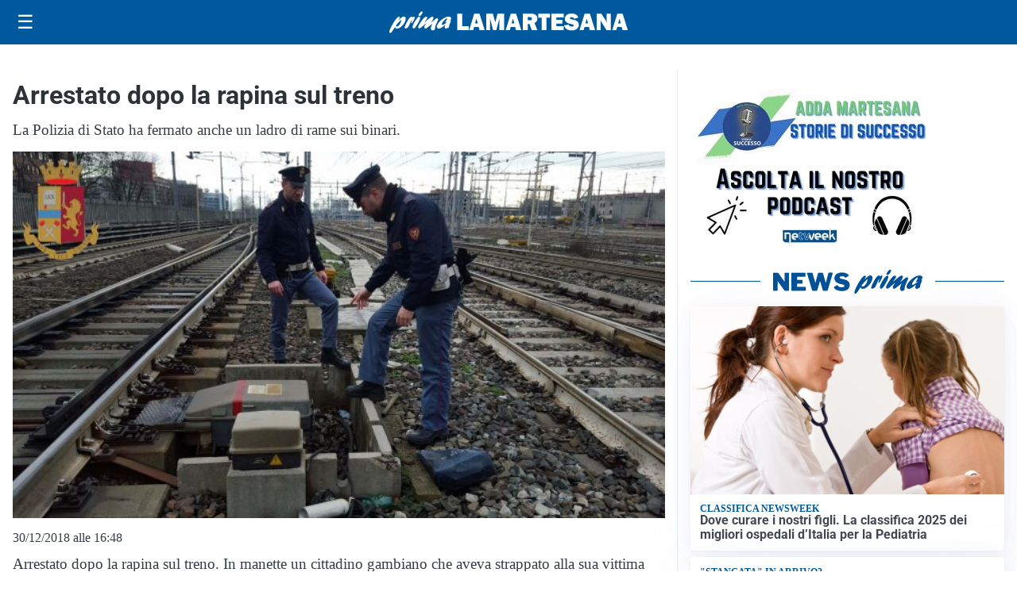

--- FILE ---
content_type: text/html; charset=utf8
request_url: https://primalamartesana.it/media/my-theme/widgets/list-posts/sidebar-video-piu-visti.html?ts=29378395
body_size: 622
content:
<div class="widget-title"><span>Video più visti</span></div>
<div class="widget-sidebar-featured-poi-lista">
            
                    <article class="featured">
                <a href="https://primalamartesana.it/cronaca/rapina-di-gruppo-di-un-monopattino-sul-bus-il-video-dellaggressione/">
                                            <figure><img width="480" height="300" src="https://primalamartesana.it/media/2025/11/aggressione-bus--480x300.jpg" class="attachment-thumbnail size-thumbnail wp-post-image" alt="Rapina di gruppo di un monopattino sul bus: il video dell&#8217;aggressione" loading="lazy" sizes="(max-width: 480px) 480px, (max-width: 1024px) 640px, 1280px" decoding="async" /></figure>
                                        <div class="post-meta">
                                                    <span class="lancio">Le indagini</span>
                                                <h3>Rapina di gruppo di un monopattino sul bus: il video dell&#8217;aggressione</h3>
                    </div>
                </a>
            </article>
                    
                    <article class="compact">
                <a href="https://primalamartesana.it/attualita/cassano-dadda-boom-di-clienti-per-la-riapertura-della-coop/">
                    <div class="post-meta">
                                                    <span class="lancio">territorio</span>
                                                <h3>Cassano d&#8217;Adda, boom di clienti per la riapertura della Coop</h3>
                    </div>
                </a>
            </article>
                    
                    <article class="compact">
                <a href="https://primalamartesana.it/attualita/vimercate-si-rinnova-oltre-16-milioni-per-progetti-di-riqualificazione/">
                    <div class="post-meta">
                                                    <span class="lancio">lavori pubblici</span>
                                                <h3>Vimercate si rinnova: oltre 16 milioni per progetti di riqualificazione</h3>
                    </div>
                </a>
            </article>
            </div>

<div class="widget-footer"><a role="button" href="/multimedia/video/" class="outline widget-more-button">Altri video</a></div>

--- FILE ---
content_type: text/html; charset=utf8
request_url: https://primalamartesana.it/media/my-theme/widgets/list-posts/sidebar-idee-e-consigli.html?ts=29378395
body_size: 631
content:
<div class="widget-title"><span>Idee e consigli</span></div>
<div class="widget-sidebar-featured-poi-lista">
            
                    <article class="featured">
                <a href="https://primalamartesana.it/rubriche/idee-e-consigli/imparare-dagli-investitori-che-puntano-su-opportunita-strutturali-a-lungo-termine/">
                                            <figure><img width="480" height="300" src="https://primalamartesana.it/media/2025/11/format-480x300.jpg" class="attachment-thumbnail size-thumbnail wp-post-image" alt="Imparare dagli investitori che puntano su opportunità strutturali a lungo termine" loading="lazy" sizes="(max-width: 480px) 480px, (max-width: 1024px) 640px, 1280px" decoding="async" /></figure>
                                        <div class="post-meta">
                                                <h3>Imparare dagli investitori che puntano su opportunità strutturali a lungo termine</h3>
                    </div>
                </a>
            </article>
                    
                    <article class="compact">
                <a href="https://primalamartesana.it/rubriche/idee-e-consigli/per-quale-motivo-una-buona-dieta-deve-essere-personalizzata/">
                    <div class="post-meta">
                                                <h3>Per quale motivo una buona dieta deve essere personalizzata?</h3>
                    </div>
                </a>
            </article>
                    
                    <article class="compact">
                <a href="https://primalamartesana.it/rubriche/idee-e-consigli/auto-nuova-2025-come-la-simulazione-finanziamento-ti-fa-risparmiare-sullacquisto/">
                    <div class="post-meta">
                                                    <span class="lancio">SCELTE OCULATE</span>
                                                <h3>Auto nuova 2025: come la simulazione finanziamento ti fa risparmiare sull&#8217;acquisto</h3>
                    </div>
                </a>
            </article>
            </div>

<div class="widget-footer"><a role="button" href="/idee-e-consigli/" class="outline widget-more-button">Altre notizie</a></div>

--- FILE ---
content_type: image/svg+xml
request_url: https://primalamartesana.it/media/2025/09/logo.svg
body_size: 1840
content:
<?xml version="1.0" encoding="utf-8"?>
<!-- Generator: Adobe Illustrator 24.0.2, SVG Export Plug-In . SVG Version: 6.00 Build 0)  -->
<svg version="1.1" id="Livello_1" xmlns="http://www.w3.org/2000/svg" xmlns:xlink="http://www.w3.org/1999/xlink" x="0px" y="0px"
	 viewBox="0 0 345.4 31.1" style="enable-background:new 0 0 345.4 31.1;" xml:space="preserve">
<style type="text/css">
	.st0{fill:#FFFFFF;}
</style>
<g>
	<g>
		<path class="st0" d="M14.5,11.8c2.6-2.9,4.3-4.5,6.5-4.5c2.7,0,3.5,2.5,2.1,6.5c-2,5.7-7.9,11.1-12.1,11.1c-1.7,0-2.4-0.7-2.7-2.4
			c-3.1,4.8-4.9,7.6-6,8.3c-0.4,0.3-0.6,0.4-1,0.4c-1.3,0-1.6-1.4-0.8-3.8C2.4,21.8,10.3,7.6,14,7.6c1,0,1.4,0.6,1.1,1.7
			c-0.2,0.5-1.3,2.9-1.5,3.5L14.5,11.8z M11,21.8c1.9,0,4.5-2.9,5.7-6.4c0.6-1.7,0.8-3.2,0.5-3.2c-0.5,0-5,4.6-7.6,8.2
			C9.7,21.3,10.1,21.8,11,21.8z"/>
		<path class="st0" d="M26.3,13.8c2.1-3.4,4-6.4,6.3-6.4c0.8,0,1.1,0.5,1,1.5c0.2-0.2,0.3-0.3,0.6-0.5c0.9-0.8,1.3-1,1.8-1
			c0.9,0,1.1,1.1,0.4,3c-1.1,3.2-3.5,6.7-4.5,6.7c-0.4,0-0.4-0.7,0.2-2.2c0.5-1.5,0.7-2.9,0.5-2.9c-0.2,0-1.2,1.7-2.3,4.5
			c-0.3,0.9-0.7,1.7-1.1,2.6L29,19.4c-1.3,2.9-1.4,3.1-2.6,4c-1.1,0.8-2.1,1.2-2.9,1.2c-1.4,0-1.6-1-0.8-3.3c0.7-1.9,2.1-4.9,3.4-7
			L26.3,13.8z"/>
		<path class="st0" d="M34.2,20.2c1.4-4,5-9.8,7.5-11.9c0.5-0.5,1.1-0.7,1.7-0.7c1.3,0,1.7,1.3,1,3.4c-1.1,3.1-3.4,7.4-6.3,11.5
			c-0.9,1.2-1.7,2.1-2.9,2.1C34.8,24.6,32.8,24.2,34.2,20.2z M42.5,4.8c0.5-1.3,1.9-3.3,3-4.2C46,0.1,46.4,0,47.1,0
			c1.2,0,1.4,0.6,1,1.9c-0.8,2.4-3.1,4.9-4.7,4.9C42.3,6.8,42,6.1,42.5,4.8z"/>
		<path class="st0" d="M55.5,23c-1.7,1.3-2.4,1.6-3.2,1.6c-1.4,0-2-1.2-1.5-2.8c0.4-1,0.9-2,2.5-4.1c0.4-0.6,0.5-0.7,0.8-1.1
			c-2,1.5-2.7,2.1-4.6,3.8c-3.4,3-5,4.1-6.1,4.1c-1.5,0-1.9-1.3-1.2-3.4c0.5-1.4,1.6-3.2,3.8-6.4c3.1-4.4,5.1-7.1,7.4-7.1
			c1.3,0,1.9,0.7,1.6,1.6c-0.3,0.9-0.9,2-2.4,4.1c-0.9,1.2-1,1.5-1.6,2.4c1-0.8,1.2-0.9,3-2.5c4-3.5,6.6-5.7,8.5-5.7
			c1.2,0,1.8,1.4,1.3,2.9c-0.2,0.6-0.9,1.8-2.3,3.9c-0.7,1-0.8,1.1-1.2,1.7c1-0.7,2.5-1.7,4.9-3.7c2.4-2,3.3-2.5,4.1-2.5
			c1.4,0,1.8,1.1,1.1,3c-0.4,1.1-2.4,4.9-3.5,8c-0.4,1.1-0.6,2-0.8,3.7c-0.1,0.8,0,0.9-0.2,1.5c-0.3,0.8-1.9,1.5-3.1,1.5
			c-0.9,0-1.7-0.4-2.2-1.3c-0.7-1.1-0.6-2.3,0.3-4.9c0.4-1.1,0.5-1.4,1.5-3.8L61.9,18L55.5,23z"/>
		<path class="st0" d="M71.9,24.9c-2.6,0-3.8-2-2.8-4.6c1.8-5.1,10.7-12.9,16.6-12.9c2.9,0,4.5,1.4,3.9,3.3
			c-0.3,0.8-0.7,1.4-1.5,2.2c1.2,0,1.3,0.1,1,1.2c-0.2,0.6-1.3,3.4-1.6,4c-0.9,2.5-1,3.6-1,4.6c-1.8,1.4-3.2,2-4.5,2
			c-2.7,0-1.3-3.8-0.8-5.4C76.8,23.1,73.7,24.9,71.9,24.9z M83.8,15.2c-0.6,0.2-1.8,0.5-2.4,0.5c-0.4,0-0.6-0.1-0.5-0.4
			c0.1-0.1,0.2-0.3,0.5-0.7c0.9-0.9,1.6-2,1.9-2.8c0.4-1,0.2-2,0-2c-0.7,0-5.9,4.5-6.9,7.6c-0.5,1.3-0.2,2.3,0.6,2.3
			c0.7,0,3.1-1.5,6.3-4L83.8,15.2z"/>
	</g>
</g>
<path class="st0" d="M115,21.2v5.9H98.3V3.2h7.3v18H115z"/>
<path class="st0" d="M130.7,27.1l-1.3-4.7H123l-1.4,4.7h-5.9L123,3.2h7.7l7.5,23.9H130.7z M124.2,17.2h3.9l-1.9-6.9L124.2,17.2z"/>
<path class="st0" d="M166.3,3.2v23.9h-6.8V10l-4.4,17.1h-4.6L145.9,10v17.1h-5.5V3.2h9.6l3.5,12.7l3.3-12.7H166.3z"/>
<path class="st0" d="M183.6,27.1l-1.3-4.7h-6.4l-1.4,4.7h-5.9l7.4-23.9h7.7l7.5,23.9H183.6z M177.2,17.2h3.9l-1.9-6.9L177.2,17.2z"
	/>
<path class="st0" d="M214.6,27.1h-8.1l-3.5-9.1h-2.3v9.1h-7.3V3.2h12.5c2.7,0,4.9,0.6,6.4,1.9c1.5,1.3,2.3,3,2.3,5.1
	c0,1.4-0.3,2.6-0.8,3.6c-0.6,1.1-1.7,2-3.4,2.8L214.6,27.1z M200.6,12.8h3.1c0.9,0,1.7-0.2,2.2-0.6c0.6-0.4,0.8-1,0.8-1.7
	c0-1.5-0.9-2.3-2.8-2.3h-3.4V12.8z"/>
<path class="st0" d="M227.8,8.9v18.1h-6.9V8.9h-4.9V3.2h16.8v5.7H227.8z"/>
<path class="st0" d="M252.8,21.4v5.7h-17.9V3.2h17.9v5.5H242v3.5h8.7v5.3H242v3.9H252.8z"/>
<path class="st0" d="M253.2,20.2l6.8-1.2c0.6,1.9,2,2.9,4.4,2.9c1.8,0,2.8-0.5,2.8-1.5c0-0.5-0.2-0.9-0.6-1.2
	c-0.4-0.3-1.2-0.5-2.3-0.8c-4.2-0.8-6.9-1.8-8.1-3.1c-1.2-1.3-1.8-2.8-1.8-4.6c0-2.2,0.9-4.1,2.6-5.6c1.7-1.5,4.2-2.2,7.4-2.2
	c4.9,0,8.1,2,9.6,5.9l-6.1,1.8c-0.6-1.6-1.9-2.4-3.8-2.4c-1.6,0-2.4,0.5-2.4,1.5c0,0.4,0.2,0.8,0.5,1c0.4,0.2,1.1,0.5,2.1,0.7
	c2.9,0.6,4.9,1.1,6.1,1.6c1.2,0.5,2.2,1.3,3,2.4c0.8,1.1,1.2,2.5,1.2,4c0,2.4-1,4.4-2.9,5.9c-2,1.5-4.5,2.2-7.7,2.2
	C258.2,27.4,254.6,25,253.2,20.2z"/>
<path class="st0" d="M290.6,27.1l-1.3-4.7h-6.4l-1.4,4.7h-5.9l7.4-23.9h7.7l7.5,23.9H290.6z M284.1,17.2h3.9l-1.9-6.9L284.1,17.2z"
	/>
<path class="st0" d="M320.7,27.1h-6l-6.5-10.5c-0.8-1.4-1.7-3-2.5-4.9c0.4,1.5,0.6,2.8,0.6,3.9v11.6h-5.9V3.2h6.9l5.6,8.7
	c1.1,1.7,1.9,3.3,2.5,4.6c-0.4-2-0.6-4.1-0.6-6.3V3.2h6V27.1z"/>
<path class="st0" d="M338,27.1l-1.3-4.7h-6.4l-1.4,4.7h-5.9l7.4-23.9h7.7l7.5,23.9H338z M331.5,17.2h3.9l-1.9-6.9L331.5,17.2z"/>
</svg>


--- FILE ---
content_type: image/svg+xml
request_url: https://primalamartesana.it/media/2025/09/logo-blu.svg
body_size: 2457
content:
<?xml version="1.0" encoding="utf-8"?>
<!-- Generator: Adobe Illustrator 23.0.6, SVG Export Plug-In . SVG Version: 6.00 Build 0)  -->
<svg version="1.1" id="Livello_1" xmlns="http://www.w3.org/2000/svg" xmlns:xlink="http://www.w3.org/1999/xlink" x="0px" y="0px"
	 viewBox="0 0 345.44 31.09" style="enable-background:new 0 0 345.44 31.09;" xml:space="preserve">
<style type="text/css">
	.st0{clip-path:url(#SVGID_2_);fill:#005095;}
</style>
<g>
	<defs>
		<rect id="SVGID_1_" y="0" width="345.44" height="31.09"/>
	</defs>
	<clipPath id="SVGID_2_">
		<use xlink:href="#SVGID_1_"  style="overflow:visible;"/>
	</clipPath>
	<path class="st0" d="M14.47,11.77c2.63-2.87,4.32-4.54,6.48-4.54c2.65,0,3.48,2.54,2.12,6.5c-1.95,5.67-7.89,11.08-12.15,11.08
		c-1.67,0-2.45-0.69-2.74-2.36c-3.09,4.83-4.91,7.59-5.95,8.28c-0.37,0.25-0.65,0.36-1,0.36c-1.32,0-1.58-1.38-0.76-3.78
		c1.9-5.52,9.82-19.72,13.52-19.72c1.05,0,1.43,0.62,1.05,1.71c-0.18,0.51-1.29,2.94-1.53,3.52L14.47,11.77z M10.99,21.79
		c1.92,0,4.53-2.94,5.71-6.35c0.57-1.67,0.83-3.23,0.52-3.23c-0.49,0-5.03,4.58-7.56,8.17C9.7,21.28,10.15,21.79,10.99,21.79"/>
	<path class="st0" d="M26.27,13.76c2.1-3.38,3.96-6.43,6.26-6.43c0.8,0,1.15,0.51,0.97,1.53c0.24-0.18,0.33-0.25,0.59-0.51
		c0.94-0.8,1.33-1.02,1.78-1.02c0.94,0,1.1,1.05,0.43,3.01c-1.11,3.23-3.45,6.68-4.53,6.68c-0.42,0-0.37-0.65,0.17-2.22
		c0.52-1.52,0.67-2.87,0.5-2.87c-0.21,0-1.16,1.74-2.26,4.54c-0.33,0.87-0.66,1.71-1.06,2.58l-0.16,0.36
		c-1.33,2.94-1.41,3.09-2.62,3.96c-1.1,0.76-2.12,1.2-2.92,1.2c-1.39,0-1.65-0.98-0.85-3.31c0.65-1.89,2.12-4.94,3.44-7.05
		L26.27,13.76z"/>
	<path class="st0" d="M34.19,20.23c1.36-3.96,5-9.77,7.53-11.95c0.51-0.47,1.11-0.69,1.67-0.69c1.33,0,1.73,1.34,1.02,3.41
		c-1.08,3.12-3.42,7.41-6.31,11.55c-0.88,1.24-1.69,2.07-2.91,2.07C34.78,24.59,32.82,24.19,34.19,20.23 M42.46,4.79
		c0.46-1.34,1.88-3.34,2.97-4.18C46.02,0.15,46.42,0,47.08,0c1.15,0,1.44,0.58,0.98,1.92c-0.84,2.43-3.07,4.87-4.71,4.87
		C42.31,6.76,42.01,6.1,42.46,4.79"/>
	<path class="st0" d="M55.52,22.99c-1.69,1.27-2.38,1.64-3.25,1.64c-1.4,0-2.03-1.2-1.48-2.8c0.35-1.02,0.93-2,2.47-4.14
		c0.41-0.58,0.52-0.69,0.81-1.13c-1.99,1.53-2.72,2.14-4.62,3.81c-3.44,3.01-5.04,4.1-6.09,4.1c-1.47,0-1.93-1.27-1.21-3.38
		c0.47-1.38,1.55-3.2,3.83-6.36c3.1-4.36,5.12-7.08,7.39-7.08c1.26,0,1.89,0.69,1.56,1.63c-0.33,0.94-0.93,2-2.38,4.07
		c-0.87,1.2-1.04,1.49-1.58,2.36c0.99-0.76,1.2-0.94,2.95-2.51c3.97-3.52,6.65-5.74,8.46-5.74c1.22,0,1.79,1.38,1.25,2.94
		c-0.21,0.62-0.94,1.82-2.35,3.89c-0.65,0.98-0.77,1.13-1.16,1.74c0.97-0.69,2.47-1.71,4.94-3.7c2.38-1.96,3.26-2.47,4.13-2.47
		c1.39,0,1.8,1.05,1.14,2.98c-0.36,1.05-2.39,4.9-3.46,8.03c-0.39,1.13-0.57,1.96-0.81,3.67c-0.1,0.8-0.05,0.94-0.25,1.53
		c-0.29,0.83-1.85,1.52-3.07,1.52c-0.91,0-1.66-0.44-2.17-1.31c-0.66-1.13-0.61-2.29,0.29-4.9c0.39-1.13,0.51-1.38,1.52-3.81
		l-0.53,0.43L55.52,22.99z"/>
	<path class="st0" d="M71.9,24.92c-2.58,0-3.75-1.96-2.83-4.65c1.76-5.12,10.72-12.89,16.61-12.89c2.86,0,4.51,1.38,3.86,3.27
		c-0.26,0.76-0.7,1.42-1.46,2.22c1.19,0,1.31,0.15,0.99,1.16c-0.2,0.58-1.34,3.38-1.56,4.03c-0.88,2.54-0.98,3.56-0.96,4.61
		c-1.85,1.42-3.25,2.03-4.54,2.03c-2.72,0-1.35-3.78-0.75-5.41C76.76,23.06,73.72,24.92,71.9,24.92 M83.75,15.22
		c-0.62,0.18-1.77,0.47-2.36,0.47c-0.42,0-0.58-0.14-0.5-0.36c0.05-0.14,0.18-0.33,0.5-0.65c0.92-0.94,1.59-2,1.88-2.83
		c0.35-1.02,0.21-2.03-0.03-2.03c-0.7,0-5.86,4.47-6.95,7.63c-0.45,1.31-0.22,2.25,0.58,2.25c0.7,0,3.07-1.52,6.29-3.99L83.75,15.22
		z"/>
	<polygon class="st0" points="115.03,21.21 115.03,27.07 98.3,27.07 98.3,3.21 105.62,3.21 105.62,21.21 	"/>
	<path class="st0" d="M130.73,27.06l-1.35-4.7h-6.39l-1.43,4.7h-5.94l7.36-23.86h7.74l7.48,23.86H130.73z M124.24,17.16h3.86
		l-1.93-6.92L124.24,17.16z"/>
	<polygon class="st0" points="166.34,3.21 166.34,27.06 159.54,27.06 159.54,10.01 155.12,27.06 150.48,27.06 145.89,10.01 
		145.89,27.06 140.4,27.06 140.4,3.21 149.97,3.21 153.43,15.88 156.73,3.21 	"/>
	<path class="st0" d="M183.65,27.06l-1.35-4.7h-6.39l-1.43,4.7h-5.94l7.36-23.86h7.74l7.48,23.86H183.65z M177.16,17.16h3.86
		l-1.93-6.92L177.16,17.16z"/>
	<path class="st0" d="M214.55,27.06h-8.12l-3.48-9.12h-2.31v9.12h-7.32V3.21h12.46c2.75,0,4.88,0.65,6.41,1.93
		c1.52,1.29,2.28,2.99,2.28,5.1c0,1.38-0.28,2.59-0.84,3.64c-0.56,1.06-1.69,1.98-3.39,2.79L214.55,27.06z M200.64,12.84h3.13
		c0.92,0,1.66-0.19,2.22-0.58c0.56-0.39,0.84-0.95,0.84-1.7c0-1.53-0.94-2.29-2.81-2.29h-3.37V12.84z"/>
	<polygon class="st0" points="227.82,8.92 227.82,27.06 220.88,27.06 220.88,8.92 215.93,8.92 215.93,3.21 232.76,3.21 232.76,8.92 
			"/>
	<polygon class="st0" points="252.79,21.37 252.79,27.06 234.84,27.06 234.84,3.21 252.79,3.21 252.79,8.71 242.02,8.71 
		242.02,12.17 250.73,12.17 250.73,17.47 242.02,17.47 242.02,21.37 	"/>
	<path class="st0" d="M253.23,20.16l6.8-1.23c0.57,1.93,2.04,2.89,4.4,2.89c1.84,0,2.76-0.49,2.76-1.47c0-0.51-0.21-0.91-0.64-1.2
		c-0.43-0.28-1.19-0.54-2.28-0.76c-4.19-0.8-6.87-1.85-8.06-3.14c-1.19-1.3-1.78-2.81-1.78-4.56c0-2.25,0.85-4.12,2.56-5.61
		c1.71-1.49,4.16-2.24,7.37-2.24c4.86,0,8.07,1.95,9.63,5.86l-6.07,1.83c-0.63-1.6-1.9-2.39-3.83-2.39c-1.6,0-2.4,0.49-2.4,1.48
		c0,0.44,0.18,0.79,0.54,1.03c0.36,0.24,1.06,0.48,2.1,0.7c2.86,0.6,4.88,1.14,6.08,1.6c1.2,0.46,2.2,1.26,3,2.38
		c0.8,1.13,1.2,2.45,1.2,3.98c0,2.41-0.98,4.37-2.94,5.87c-1.96,1.5-4.53,2.25-7.71,2.25C258.18,27.43,254.59,25.01,253.23,20.16"/>
	<path class="st0" d="M290.59,27.06l-1.35-4.7h-6.39l-1.43,4.7h-5.94l7.36-23.86h7.74l7.48,23.86H290.59z M284.09,17.16h3.86
		l-1.93-6.92L284.09,17.16z"/>
	<path class="st0" d="M320.65,27.06h-5.96l-6.53-10.54c-0.84-1.35-1.68-2.99-2.54-4.93c0.38,1.54,0.58,2.84,0.58,3.91v11.55h-5.94
		V3.21h6.92l5.56,8.74c1.11,1.74,1.95,3.26,2.52,4.58c-0.38-2.04-0.56-4.12-0.56-6.26V3.21h5.96V27.06z"/>
	<path class="st0" d="M337.97,27.06l-1.35-4.7h-6.39l-1.43,4.7h-5.94l7.36-23.86h7.74l7.48,23.86H337.97z M331.47,17.16h3.86
		l-1.93-6.92L331.47,17.16z"/>
</g>
</svg>
